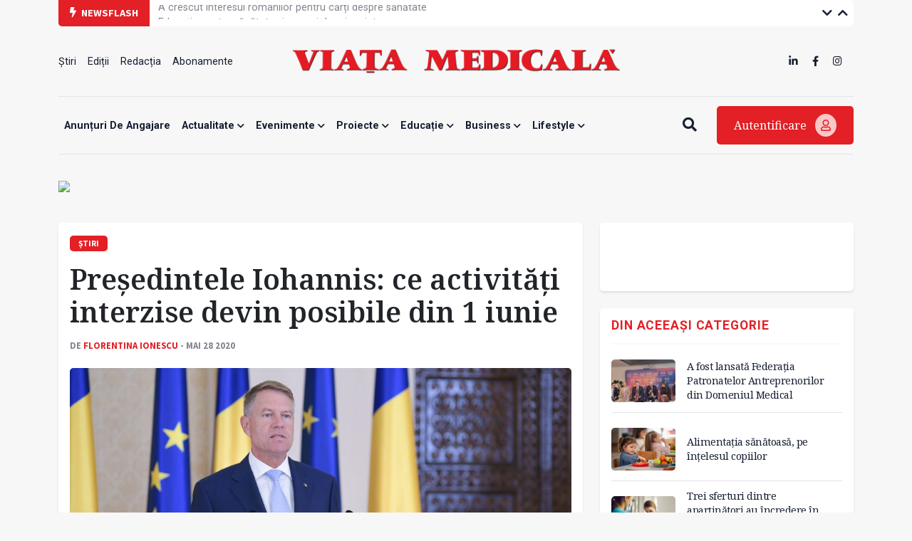

--- FILE ---
content_type: text/html; charset=UTF-8
request_url: https://www.viata-medicala.ro/presedintele-iohannis-ce-activitati-interzise-devin-posibile-din-1-iunie-16932
body_size: 11491
content:
<!DOCTYPE html>
<!--[if lt IE 7 ]><html class="ie ie6" lang="en"> <![endif]-->
<!--[if IE 7 ]><html class="ie ie7" lang="en"> <![endif]-->
<!--[if IE 8 ]><html class="ie ie8" lang="en"> <![endif]-->
<!--[if (gte IE 9)|!(IE)]><!-->
<html lang="ro">
<head>
    <base href="https://www.viata-medicala.ro/"/>
    <meta charset="utf-8">
    <meta http-equiv="X-UA-Compatible" content="IE=edge"/>
    <meta name="viewport" content="width=device-width, initial-scale=1, shrink-to-fit=no"/>
    <meta name="facebook-domain-verification" content="cjpry0pf2nxtdz75a07f4qdd3mevic" />
    <link rel="alternate" type="application/rss+xml" title="Viața Medicală" href="https://www.viata-medicala.ro/rss.xml"/>

    <!-- SEO -->
    <meta name="description" content="Președintele României, Klaus Iohannis, a susținut astăzi, 28 mai, o declarație de presă la Palatul Cotroceni și a explicat ce activități care erau interzise vor redeveni posibile după data de 1 iunie.">
    <title>Președintele Iohannis: ce activități interzise devin posibile din 1 iunie - Viața Medicală</title>
    <script type="application/ld+json">{"@context":"https://schema.org","@type":"Organization","name":"Viața Medicală","logo":{"@type":"ImageObject","url":"https://www.viata-medicala.ro/assets/img/logo-large.png"},"url":"https://www.viata-medicala.ro"}</script><meta property="og:image" content="https://www.viata-medicala.ro/storage/editorial/de/cl/9017/declaratie_de_presa_klaus_iohannis.jpg" /><script type="application/ld+json">{"@type": "http://schema.org/NewsArticle",
  "http://schema.org/articleBody": "<p>Potrivit președintelui țării, urmează o reducere a unor restricții: se deschid terasele și sălile de spectacole, dar &icirc;n condiții de distanțare fizică. Există mai multe măsuri de relaxare care vor intra &icirc;n vigoare de la 1 iunie 2020.</p>
<p><img src=\"https://www.viata-medicala.ro/storage/editorial/de/cl/9017/declaratie_de_presa_klaus_iohannis.jpg\" alt=\"declaratie_de_presa_klaus_iohannis\" width=\"1000\" height=\"563\" /></p>
<p>Pe l&acirc;ngă faptul că se redeschid terasele, șeful statului a anunțat că &bdquo;vom putea merge la plajă&rdquo;. Deplasările &icirc;n afara localității vor fi libere, așadar nu va mai fi necesară completarea unei declarații pe propria răspundere.</p>
<blockquote>
<p>&bdquo;Am avut o ședință destul de lungă, &icirc;mpreună cu Premierul Orban, cu mai mulți miniștri și consilieri prezidențiali. Am analizat situația &icirc;n care ne aflăm, stadiul epidemiei și ce măsuri se impun &icirc;n perioada imediat următoare. Dați-mi voie să vă spun prima dată: avem și astăzi aproape 200 de cazuri noi, avem aproape 200 de persoane la terapie intensivă. Deci, nu putem să vorbim de o reducere semnificativă a epidemiei&rdquo;, a declarat președintele Klaus Iohannis.</p>
</blockquote>
<p>El a mai spus că &icirc;n ceea ce privește măsurile de relaxare, autoritățile au și c&acirc;teva vești pozitive.</p>
<blockquote>
<p>&bdquo;&Icirc;ncep&acirc;nd din 1 iunie, c&acirc;teva activități care p&acirc;nă acum au fost interzise vor redeveni posibile. Astfel, de la 1 iunie se redeschid terasele. Este &icirc;nsă clar că aici e nevoie de unele măsuri foarte speciale și acestea vor fi comunicate&rdquo;, a subliniat președintele țării.</p>
</blockquote>
<p>C&acirc;teva date importante extrase din declarația de astăzi a președintelui Klaus Iohannis:</p>
<ul>
<li>Mesele de la terase vor trebui să fie la cel puțin doi metri, vor putea să stea maximum patru persoane la o masă.</li>
<li>De la 1 iunie se va putea merge la plajă, dar este nevoie de păstrarea distanței de cel puțin doi metri &icirc;ntre scaunele de plajă.</li>
<li>Tot de la 1 iunie va fi reluat transportul internațional, rutier și feroviar, &icirc;n condiții de siguranță, de distanțare și de igienă.</li>
<li>Tot de la 1 iunie vor deveni posibile spectacolele &icirc;n aer liber, cu un număr de p&acirc;nă la maximum 500 de spectatori. Aceștia vor trebui să fie așezați pe scaune, la distanțele care sunt impuse de regulile de distanțare, cu un control foarte strict la intrare și cu respectarea normelor de igienă.</li>
<li>&Icirc;n ce privește deplasările &icirc;n afara localității, acestea de la 1 iunie vor fi libere. Deci nu va mai fi nevoie de declarație pe proprie răspundere c&acirc;nd ieșim cu mașina, pe jos sau cu bicicleta din localitate.</li>
<li>Se vor putea relua competițiile sportive &icirc;ncep&acirc;nd din 1 iunie, dar pentru sporturile care se practică afară, &icirc;n aer liber, și mai puțin sporturi de contact.</li>
</ul>
<blockquote>
<p>&bdquo;Deci sporturile vor fi, competițiile vor fi posibile &icirc;n aer liber, mai puțin sporturile de contact, și competițiile se vor desfășura &icirc;n această etapă fără spectatori&rdquo;, a adăugat președintele Rom&acirc;niei.</p>
</blockquote>
<p>Declarația completă a președintelui poate fi citită <a href=\"https://www.presidency.ro/ro/media/declaratia-de-presa-sustinuta-de-presedintele-romaniei-domnul-klaus-iohannis1590670168\" target=\"_blank\" rel=\"noopener\">aici</a>.</p>",
  "http://schema.org/articleSection": "Știri",
  "http://schema.org/author": {
    "@type": "http://schema.org/Person",
    "http://schema.org/image": {
      "@type": "http://schema.org/ImageObject",
      "http://schema.org/url": {
        "@id": "https://www.viata-medicala.ro/storage/editorial/pt/-V/30869/pt-VM-Florentina-Ionescu.jpg"
      }
    },
    "http://schema.org/name": "Florentina Ionescu",
    "http://schema.org/url": {
      "@id": "https://www.viata-medicala.ro/autor/2043"
    }
  },
  "http://schema.org/dateModified": {
    "@type": "http://schema.org/Date",
    "@value": "Thu, 28 May 2020 12:59:34 +0300"
  },
  "http://schema.org/datePublished": {
    "@type": "http://schema.org/Date",
    "@value": "Thu, 28 May 2020 15:59:00 +0300"
  },
  "http://schema.org/description": "Președintele României, Klaus Iohannis, a susținut astăzi, 28 mai, o declarație de presă la Palatul Cotroceni și a explicat ce activități care erau interzise vor redeveni posibile după data de 1 iunie.",
  "http://schema.org/headline": "Președintele Iohannis: ce activități interzise devin posibile din 1 iunie",
  "http://schema.org/image": {
    "@type": "http://schema.org/ImageObject",
    "http://schema.org/url": {
      "@id": "https://www.viata-medicala.ro/storage/editorial/de/cl/9017/declaratie_de_presa_klaus_iohannis.jpg"
    }
  },
  "http://schema.org/mainEntityOfPage": {
    "@type": "http://schema.org/WebPage",
    "http://schema.org/url": {
      "@id": "https://www.viata-medicala.ro/presedintele-iohannis-ce-activitati-interzise-devin-posibile-din-1-iunie-16932"
    }
  },
  "http://schema.org/publisher": {
    "@type": "http://schema.org/Organization",
    "http://schema.org/logo": {
      "@type": "http://schema.org/ImageObject",
      "http://schema.org/url": {
        "@id": "https://www.viata-medicala.ro/assets/img/logo-large.png"
      }
    },
    "http://schema.org/name": "Viața Medicală",
    "http://schema.org/url": {
      "@id": "https://www.viata-medicala.ro"
    }
  }}</script><script type="application/ld+json">
                    {
                      "@context": "https://schema.org",
                      "@type": "BreadcrumbList",
                      "itemListElement": [{"@type": "ListItem", "position": 1, "name": "https://www.viata-medicala.ro", "item": "https://www.viata-medicala.ro"}, {"@type": "ListItem", "position": 2, "name": "ACTUALITATE", "item": "https://www.viata-medicala.ro/actualitate/1"}, {"@type": "ListItem", "position": 3, "name": "Știri", "item": "https://www.viata-medicala.ro/Stiri/2"}]
                    }
                    </script>
    <!-- FAVICON  -->
    <link rel="shortcut icon" href="favicon.ico" type="image/x-icon">

    <!-- CSS -->
    <link href="assets/vendor/fontawesome/css/all.min.css?v=1.32" rel="stylesheet"/>
    <link href="assets/vendor/bootstrap/bootstrap.min.css?v=1.32" rel="stylesheet"/>
    <link href="assets/vendor/fancybox/jquery.fancybox.min.css?v=1.32" rel="stylesheet"/>
    <link href="assets/vendor/carousel/owl.carousel.min.css?v=1.32" rel="stylesheet"/>
    <link href="assets/vendor/carousel/owl.theme.default.css?v=1.32" rel="stylesheet"/>
    <link href="assets/vendor/select2/select2.min.css?v=1.32" rel="stylesheet"/>
    <link href="assets/css/style.css?v=1.321769004794" rel="stylesheet"/>

    <!-- HEADER CODE -->
    <!-- Global site tag (gtag.js) - Google Analytics -->
<script async src="https://www.googletagmanager.com/gtag/js?id=UA-145054018-1"></script>
<script>
  window.dataLayer = window.dataLayer || [];

  function gtag() {
    dataLayer.push(arguments);
  }

  gtag('js', new Date());

  gtag('config', 'UA-145054018-1');
</script>
    <script async src="https://pagead2.googlesyndication.com/pagead/js/adsbygoogle.js"></script>
<script>
    (adsbygoogle = window.adsbygoogle || []).push({
        google_ad_client: "ca-pub-7107208035322407",
        enable_page_level_ads: true
    });
</script>
<!-- Google tag (gtag.js) -->
<script async src="https://www.googletagmanager.com/gtag/js?id=G-FVEC8XDGH6"></script>
<script>
  window.dataLayer = window.dataLayer || [];
  function gtag(){dataLayer.push(arguments);}
  gtag('js', new Date());

  gtag('config', 'G-FVEC8XDGH6');
</script>
<!-- Meta Pixel Code -->
<script>
!function(f,b,e,v,n,t,s)
{if(f.fbq)return;n=f.fbq=function(){n.callMethod?
n.callMethod.apply(n,arguments):n.queue.push(arguments)};
if(!f._fbq)f._fbq=n;n.push=n;n.loaded=!0;n.version='2.0';
n.queue=[];t=b.createElement(e);t.async=!0;
t.src=v;s=b.getElementsByTagName(e)[0];
s.parentNode.insertBefore(t,s)}(window, document,'script',
'https://connect.facebook.net/en_US/fbevents.js');
fbq('init', '3344016445691399');
fbq('track', 'PageView');
</script>
<noscript><img height="1" width="1" style="display:none"
src="https://www.facebook.com/tr?id=3344016445691399&ev=PageView&noscript=1"
/></noscript>
<!-- End Meta Pixel Code -->
<!-- Google Tag Manager -->
<script>(function(w,d,s,l,i){w[l]=w[l]||[];w[l].push({'gtm.start':
new Date().getTime(),event:'gtm.js'});var f=d.getElementsByTagName(s)[0],
j=d.createElement(s),dl=l!='dataLayer'?'&l='+l:'';j.async=true;j.src=
'https://www.googletagmanager.com/gtm.js?id='+i+dl;f.parentNode.insertBefore(j,f);
})(window,document,'script','dataLayer','GTM-N67BXNB');</script>
<!-- End Google Tag Manager -->

    <script>
    const isMobile = /iPhone|iPad|iPod|Android/i.test(navigator.userAgent);
    </script>

    <script async src="https://securepubads.g.doubleclick.net/tag/js/gpt.js"></script>
<script>
    window.googletag = window.googletag || {cmd: []};
    googletag.cmd.push(function() {

        googletag.defineSlot('/22661709613/neabonat-viatamedicala.ro/300x250_vm_neabonat_hp_desktop_p1', [300, 250], 'div-gpt-ad-1689078811527-0').addService(googletag.pubads());

        if (isMobile) {
            //mobile

                        <!-- sitewide ads -->
            googletag.defineSlot('/22661709613/neabonat-viatamedicala.ro/300x250_vm_neabonat_art_mobil_p1', [[300, 250], [300, 600]], 'div-gpt-ad-1639688836312-0').addService(googletag.pubads());
            googletag.defineSlot('/22661709613/neabonat-viatamedicala.ro/300x250_vm_neabonat_art_mobil_p2', [[320, 50], [300, 100], [300, 250], [300, 600], [320, 100]], 'div-gpt-ad-1639688836312-1').addService(googletag.pubads());
            googletag.defineSlot('/22661709613/neabonat-viatamedicala.ro/320x100_vm_neabonat_art_mobil_p3', [[300, 100], [300, 600], [320, 50], [320, 100], [300, 250]], 'div-gpt-ad-1639688836312-2').addService(googletag.pubads());

            
        }
        else {
            //desktop

            
            <!-- sitewide ads -->
            googletag.defineSlot('/22661709613/neabonat-viatamedicala.ro/720x300_vm_neabonat_art_desktop_p1', [[720, 300], [728, 90]], 'div-gpt-ad-1639687061357-0').addService(googletag.pubads());
            googletag.defineSlot('/22661709613/neabonat-viatamedicala.ro/300x250_vm_neabonat_art_desktop_p2', [300, 250], 'div-gpt-ad-1639687061357-1').addService(googletag.pubads());
            googletag.defineSlot('/22661709613/neabonat-viatamedicala.ro/970x250_vm_neabonat_art_desktop_p3', [[970, 90], [970, 250], [728, 90]], 'div-gpt-ad-1639687061357-2').addService(googletag.pubads());
            
        }

        googletag.pubads().enableSingleRequest();
        googletag.pubads().collapseEmptyDivs();
        googletag.enableServices();
    });
</script>
</head>

<body>

<!-- HEADER -->
<div class="container">
    <div id="top-bar" class="row g-0 align-items-center">
        <div class="col-md-auto col-sm-12"><span class="top-bar-title"><i class="fa fa-bolt me-1"></i> Newsflash</span></div>
        <div class="col-md-auto col-10">
            <ul class="vertical-slider">
                
                        <li>
                            <a href="/a-fost-lansata-federatia-patronatelor-antreprenorilor-din-domeniul-medical-44290" class="top-bar-link">A fost lansată Federația Patronatelor Antreprenorilor din Domeniul Medical</a>
                        </li>
                        <li>
                            <a href="/a-crescut-interesul-romanilor-pentru-carti-despre-sanatate-44273" class="top-bar-link">A crescut interesul românilor pentru cărți despre sănătate</a>
                        </li>
                        <li>
                            <a href="/educatie-pentru-sanatate-si-cursuri-de-prim-ajutor-44270" class="top-bar-link">Educație pentru sănătate și cursuri de prim ajutor</a>
                        </li>
                        <li>
                            <a href="/ambulatoriul-cf-timisoara-peste-17-000-de-persoane-au-beneficiat-de-investigatii-gratuite-in-2025-44272" class="top-bar-link">Ambulatoriul CF Timișoara: peste 17.000 de persoane au beneficiat de investigații gratuite în 2025</a>
                        </li>
                        <li>
                            <a href="/impactul-birocratiei-asupra-actului-medical-in-analiza-specialistilor-44289" class="top-bar-link">Impactul birocrației asupra actului medical, în analiza specialiștilor</a>
                        </li>
                        <li>
                            <a href="/alimentatia-sanatoasa-pe-intelesul-copiilor-44283" class="top-bar-link">Alimentația sănătoasă, pe înțelesul copiilor</a>
                        </li>
                        <li>
                            <a href="/apel-pentru-interzicerea-focurilor-de-artificii-de-interior-in-spatiile-publice-44282" class="top-bar-link">Apel pentru interzicerea focurilor de artificii de interior, în spațiile publice</a>
                        </li>
                        <li>
                            <a href="/trei-sferturi-dintre-apartinatori-au-incredere-in-eficacicatea-vaccinarii-antigripale-44281" class="top-bar-link">Trei sferturi dintre aparținători au încredere în eficacicatea vaccinării antigripale</a>
                        </li>
                        <li>
                            <a href="/scju-galati-sectia-de-urologie-a-fost-dotata-cu-o-linie-chirurgicala-ultraperformanta-44271" class="top-bar-link">SCJU Galați: secția de Urologie a fost dotată cu o linie chirurgicală ultraperformantă</a>
                        </li>            </ul>
        </div>
        <div class="col-md-auto col-2 text-right ms-auto top-bar-nav">
            <a href="javascript:;" class="vertical-slider-down"><i class="fa fa-chevron-down"></i></a>
            <a href="javascript:;" class="vertical-slider-up"><i class="fa fa-chevron-up"></i></a>
        </div>
    </div>
    <div id="header">
        <div class="row d-none d-sm-flex align-items-center justify-content-between">
            <div class="col-3">
                <ul><li><a href="/Stiri/2" title="Știri" >Știri </a></li><li><a href="/editii" title="Ediții" >Ediții </a></li><li><a href="/articol/redactia-15327" title="Redacția" >Redacția </a></li><li><a href="/abonamente" title="Abonamente" >Abonamente </a></li></ul>            </div>
            <div class="col-6 text-center">
                <a href="/"><img src="/assets/img/logo-large.png" class="logo-large img-fluid" alt="logo viata medicala"/></a>
            </div>
            <div class="col-3">
                <ul class="d-inline-block float-end">
                    <li><a href="https://www.linkedin.com/company/viata-medicala/" target="_blank"><i class="fab fa-linkedin-in"></i></a></li>
                    <li><a href="https://www.facebook.com/Viata.Medicala" target="_blank"><i class="fab fa-facebook-f"></i></a></li>
                    <li><a href="https://www.instagram.com/viata.medicala/" target="_blank"><i class="fab fa-instagram"></i></a></li>
                </ul>
            </div>
        </div>
        <div class="row d-flex d-sm-none align-items-center">
            <div class="col-6">
                <a href="/"><img src="/assets/img/logo-small.png" class="logo-small img-fluid" alt="logo viata medicala"/></a>
            </div>
            <div class="col-6 text-end mobile-icon-menu">
                <a href="javascript:;" onclick="$('#search-mobile').slideToggle();"><i class="fa fa-search"></i></a>
                <a href="#modal-login" data-bs-toggle="modal"><i class="fa fa-user"></i></a>
                <a href="javascript:;" onclick="$('#menu-mobile').slideToggle();"><i class="fa fa-bars"></i></a>
            </div>
            <div class="col-12" id="search-mobile">
                <form method="get" action="/search">
                    <input name="search" type="search" class="search-input" placeholder="Vreau să aflu despre..." required/>
                </form>
            </div>
            <div class="col-12" id="menu-mobile">
                <div class="card-custom">
                    <ul><li><a href="/anunTuri-de-angajare/122" title="Anunțuri de angajare" >Anunțuri de angajare </a></li><li><a href="/actualitate/1" title="Actualitate"  class="has-submenu">Actualitate <i class="fa fa-chevron-down"></i></a><ul><li><a href="/opinii/23" title="Opinii" >Opinii </a></li><li><a href="/Stiri/2" title="Știri" >Știri </a></li><li><a href="/interviuri/4" title="Interviuri" >Interviuri </a></li><li><a href="/reportaje/3" title="Reportaje" >Reportaje </a></li><li><a href="/internationale/117" title="Internaționale" >Internaționale </a></li></ul></li><li><a href="/evenimente/13" title="Evenimente"  class="has-submenu">Evenimente <i class="fa fa-chevron-down"></i></a><ul><li><a href="/reuniuni/11" title="Reuniuni" >Reuniuni </a></li><li><a href="/diverse/12" title="Diverse" >Diverse </a></li></ul></li><li><a href="/proiecte/116" title="Proiecte"  class="has-submenu">Proiecte <i class="fa fa-chevron-down"></i></a><ul><li><a href="/jocurile-olimpice-paris-2024/124" title="JOCURILE OLIMPICE PARIS 2024" >JOCURILE OLIMPICE PARIS 2024 </a></li><li><a href="/dosar/5" title="Dosar" >Dosar </a></li><li><a href="/campanii/108" title="Campanii" >Campanii </a></li></ul></li><li><a href="/educatie/6" title="Educație"  class="has-submenu">Educație <i class="fa fa-chevron-down"></i></a><ul><li><a href="/ars-medici/8" title="Ars Medici" >Ars Medici </a></li><li><a href="/studii-clinice/120" title="Studii clinice" >Studii clinice </a></li><li><a href="/istoria-medicinei/21" title="Istoria Medicinei" >Istoria Medicinei </a></li></ul></li><li><a href="/business/14" title="Business"  class="has-submenu">Business <i class="fa fa-chevron-down"></i></a><ul><li><a href="/sanatate-privata/16" title="Antreprenoriat / Sănătate privată" >Antreprenoriat / Sănătate privată </a></li><li><a href="/industria-farmaceutica/15" title="Industria farmaceutică" >Industria farmaceutică </a></li><li><a href="/advertorial/118" title="Advertorial" >Advertorial </a></li><li><a href="/anunturi-de-mica-publicitate/121" title="Anunțuri de mică publicitate" >Anunțuri de mică publicitate </a></li></ul></li><li><a href="/lifestyle/20" title="Lifestyle"  class="has-submenu">Lifestyle <i class="fa fa-chevron-down"></i></a><ul><li><a href="/cultura/22" title="Cultură" >Cultură </a></li><li><a href="/aparitii-editoriale/9" title="Apariții editoriale" >Apariții editoriale </a></li><li><a href="/hi-tech-gadgets/17" title="Hi-tech & Gadgets" >Hi-tech & Gadgets </a></li></ul></li></ul>                </div>

            </div>
        </div>
    </div>
    <div id="header-menu" class="d-none d-sm-flex align-items-center justify-content-between">
        <div class="flex-grow-1">
            <div id="search-input">
                <form method="get" action="/search">
                    <input name="search" type="search" class="search-input" placeholder="Vreau să aflu despre..." required/>
                </form>
            </div>
            <ul id="main-menu">
                <ul><li><a href="/anunTuri-de-angajare/122" title="Anunțuri de angajare" >Anunțuri de angajare </a></li><li><a href="/actualitate/1" title="Actualitate"  class="has-submenu">Actualitate <i class="fa fa-chevron-down"></i></a><ul><li><a href="/opinii/23" title="Opinii" >Opinii </a></li><li><a href="/Stiri/2" title="Știri" >Știri </a></li><li><a href="/interviuri/4" title="Interviuri" >Interviuri </a></li><li><a href="/reportaje/3" title="Reportaje" >Reportaje </a></li><li><a href="/internationale/117" title="Internaționale" >Internaționale </a></li></ul></li><li><a href="/evenimente/13" title="Evenimente"  class="has-submenu">Evenimente <i class="fa fa-chevron-down"></i></a><ul><li><a href="/reuniuni/11" title="Reuniuni" >Reuniuni </a></li><li><a href="/diverse/12" title="Diverse" >Diverse </a></li></ul></li><li><a href="/proiecte/116" title="Proiecte"  class="has-submenu">Proiecte <i class="fa fa-chevron-down"></i></a><ul><li><a href="/jocurile-olimpice-paris-2024/124" title="JOCURILE OLIMPICE PARIS 2024" >JOCURILE OLIMPICE PARIS 2024 </a></li><li><a href="/dosar/5" title="Dosar" >Dosar </a></li><li><a href="/campanii/108" title="Campanii" >Campanii </a></li></ul></li><li><a href="/educatie/6" title="Educație"  class="has-submenu">Educație <i class="fa fa-chevron-down"></i></a><ul><li><a href="/ars-medici/8" title="Ars Medici" >Ars Medici </a></li><li><a href="/studii-clinice/120" title="Studii clinice" >Studii clinice </a></li><li><a href="/istoria-medicinei/21" title="Istoria Medicinei" >Istoria Medicinei </a></li></ul></li><li><a href="/business/14" title="Business"  class="has-submenu">Business <i class="fa fa-chevron-down"></i></a><ul><li><a href="/sanatate-privata/16" title="Antreprenoriat / Sănătate privată" >Antreprenoriat / Sănătate privată </a></li><li><a href="/industria-farmaceutica/15" title="Industria farmaceutică" >Industria farmaceutică </a></li><li><a href="/advertorial/118" title="Advertorial" >Advertorial </a></li><li><a href="/anunturi-de-mica-publicitate/121" title="Anunțuri de mică publicitate" >Anunțuri de mică publicitate </a></li></ul></li><li><a href="/lifestyle/20" title="Lifestyle"  class="has-submenu">Lifestyle <i class="fa fa-chevron-down"></i></a><ul><li><a href="/cultura/22" title="Cultură" >Cultură </a></li><li><a href="/aparitii-editoriale/9" title="Apariții editoriale" >Apariții editoriale </a></li><li><a href="/hi-tech-gadgets/17" title="Hi-tech & Gadgets" >Hi-tech & Gadgets </a></li></ul></li></ul>            </ul>
        </div>
        <div>
            <a href="javascript:;" class="btn-search me-4"><i class="fa fa-search"></i><i class="fa fa-bars d-none"></i></a>
            <a href="#modal-login" data-bs-toggle="modal" class="btn-login">Autentificare <i class="far fa-user"></i></a>
        </div>
    </div>
</div>
<!-- END HEADER -->

<!-- sectiune Campanie Proprie Neabonați --><div class="container mb-md-4 mb-3"><div class="row"><!-- widget Banner HTML --><div class="col-widget col-md-12 col-12 mb-md-0 mb-0"><div class=""><figure class="image"><a href="/abonamente"><img class="img-fluid" src="https://www.medichub.ro/mng/upload/1/upload/BANNER%20VM%203.png" width="1300"></a></figure></div></div></div></div>

<!-- CONTENT -->
<div class="container mb-4" id="articol">
    <div class="row">
        <div class="col-md-8 col-12 mb-md-0 mb-4">

            <div class="card-custom">
                <span class="label-cat">Știri</span>                 <h1 class="mt-3 mb-3">Președintele Iohannis: ce activități interzise devin posibile din 1 iunie</h1>
                <div class="label-autor">
                    de <a href="/autor/2043">Florentina Ionescu</a> - mai 28 2020                </div>

                
                    <div class="cover-image mt-4 mb-4">
                        <img src="/storage/editorial/de/cl/9017/declaratie_de_presa_klaus_iohannis.jpg" class="img-fluid" loading="lazy" alt="Președintele Iohannis: ce activități interzise devin posibile din 1 iunie"/>
                    </div>
                <div class="row g-0">
                    <div class="col-md-1 col-12 order-md-1 order-2 mt-md-0 mt-4 text-md-left text-center">
                        <a href="https://www.facebook.com/sharer/sharer.php?u=https://www.viata-medicala.ro/presedintele-iohannis-ce-activitati-interzise-devin-posibile-din-1-iunie-16932" class="social-icon" target="_blank"><i class="fab fa-facebook-square"></i></a>
                        <a href="https://wa.me/?text=https://www.viata-medicala.ro/presedintele-iohannis-ce-activitati-interzise-devin-posibile-din-1-iunie-16932" class="social-icon" target="_blank"><i class="fab fa-whatsapp-square"></i></a>
                        <a href="http://twitter.com/share?url=https://www.viata-medicala.ro/presedintele-iohannis-ce-activitati-interzise-devin-posibile-din-1-iunie-16932" class="social-icon" target="_blank"><i class="fab fa-twitter-square"></i></a>
                        <a href="https://www.linkedin.com/shareArticle?mini=true&url=https://www.viata-medicala.ro/presedintele-iohannis-ce-activitati-interzise-devin-posibile-din-1-iunie-16932" class="social-icon" target="_blank"><i class="fab fa-linkedin"></i></a>
                    </div>
                    <div class="col-md-11 col-12 order-md-2 order-1 continut">
                        <p class="sapou">Președintele României, Klaus Iohannis, a susținut astăzi, 28 mai, o declarație de presă la Palatul Cotroceni și a explicat ce activități care erau interzise vor redeveni posibile după data de 1 iunie.</p>                        <div>
                            <p>Potrivit președintelui țării, urmează o reducere a unor restricții: se deschid terasele și sălile de spectacole, dar &icirc;n condiții de distanțare fizică. Există mai multe măsuri de relaxare care vor intra &icirc;n vigoare de la 1 iunie 2020.
<p><img src="/storage/editorial/de/cl/9017/declaratie_de_presa_klaus_iohannis.jpg" alt="declaratie_de_presa_klaus_iohannis" width="1000" height="563" />
<p>Pe l&acirc;ngă faptul că se redeschid terasele, șeful statului a anunțat că &bdquo;vom putea merge la plajă&rdquo;. Deplasările &icirc;n afara localității vor fi libere, așadar nu va mai fi necesară completarea unei declarații pe propria răspundere.
<blockquote>
<p>&bdquo;Am avut o ședință destul de lungă, &icirc;mpreună cu Premierul Orban, cu mai mulți miniștri și consilieri prezidențiali. Am analizat situația &icirc;n care ne aflăm, stadiul epidemiei și ce măsuri se impun &icirc;n perioada imediat următoare. Dați-mi voie să vă spun prima dată: avem și astăzi aproape 200 de cazuri noi, avem aproape 200 de persoane la terapie intensivă. Deci, nu putem să vorbim de o reducere semnificativă a epidemiei&rdquo;, a declarat președintele Klaus Iohannis.
</blockquote>
<p>El a mai spus că &icirc;n ceea ce privește măsurile de relaxare, autoritățile au și c&acirc;teva vești pozitive.</p>
    <div class="text-center p-md-5 p-3 mb-4">
        <div class="not-desktop">
            <!-- /22661709613/neabonat-viatamedicala.ro/300x250_vm_neabonat_art_mobil_p1 -->
            <div id='div-gpt-ad-1639688836312-0'>
                <script>
                    googletag.cmd.push(function() { googletag.display('div-gpt-ad-1639688836312-0'); });
                </script>
            </div>
        </div>

        <div class="only-desktop">
            <!-- /22661709613/neabonat-viatamedicala.ro/720x300_vm_neabonat_art_desktop_p1 -->
            <div id='div-gpt-ad-1639687061357-0'>
                <script>
                    googletag.cmd.push(function() { googletag.display('div-gpt-ad-1639687061357-0'); });
                </script>
            </div>
        </div>
    </div>

    


<blockquote>
<p>&bdquo;&Icirc;ncep&acirc;nd din 1 iunie, c&acirc;teva activități care p&acirc;nă acum au fost interzise vor redeveni posibile. Astfel, de la 1 iunie se redeschid terasele. Este &icirc;nsă clar că aici e nevoie de unele măsuri foarte speciale și acestea vor fi comunicate&rdquo;, a subliniat președintele țării.
</blockquote>
<p>C&acirc;teva date importante extrase din declarația de astăzi a președintelui Klaus Iohannis:
<ul>
<li>Mesele de la terase vor trebui să fie la cel puțin doi metri, vor putea să stea maximum patru persoane la o masă.</li>
<li>De la 1 iunie se va putea merge la plajă, dar este nevoie de păstrarea distanței de cel puțin doi metri &icirc;ntre scaunele de plajă.</li>
<li>Tot de la 1 iunie va fi reluat transportul internațional, rutier și feroviar, &icirc;n condiții de siguranță, de distanțare și de igienă.</li>
<li>Tot de la 1 iunie vor deveni posibile spectacolele &icirc;n aer liber, cu un număr de p&acirc;nă la maximum 500 de spectatori. Aceștia vor trebui să fie așezați pe scaune, la distanțele care sunt impuse de regulile de distanțare, cu un control foarte strict la intrare și cu respectarea normelor de igienă.</li>
<li>&Icirc;n ce privește deplasările &icirc;n afara localității, acestea de la 1 iunie vor fi libere. Deci nu va mai fi nevoie de declarație pe proprie răspundere c&acirc;nd ieșim cu mașina, pe jos sau cu bicicleta din localitate.</li>
<li>Se vor putea relua competițiile sportive &icirc;ncep&acirc;nd din 1 iunie, dar pentru sporturile care se practică afară, &icirc;n aer liber, și mai puțin sporturi de contact.</li>
</ul>
<blockquote>
<p>&bdquo;Deci sporturile vor fi, competițiile vor fi posibile &icirc;n aer liber, mai puțin sporturile de contact, și competițiile se vor desfășura &icirc;n această etapă fără spectatori&rdquo;, a adăugat președintele Rom&acirc;niei.
</blockquote>
<p>Declarația completă a președintelui poate fi citită <a href="https://www.presidency.ro/ro/media/declaratia-de-presa-sustinuta-de-presedintele-romaniei-domnul-klaus-iohannis1590670168" target="_blank" rel="noopener">aici</a>.                        </div>

                        <div class="note-autor small mt-3 mb-3">
                            <hr/>
                                <span class="text-uppercase d-block"><b>Notă autor:</b></span>
                                <p class="mb-0">Sursa foto: www.presidency.ro</p>
                            </div>
                        <div class="tags mt-4"><span><i class="fa fa-tags"></i> ETICHETE</span><a href="/tag/2300">Klaus Iohannis</a><a href="/tag/2463">presedintele Romaniei</a><a href="/tag/2797">relaxare masuri</a><a href="/tag/2734">masuri protectie</a><a href="/tag/1772">masuri covid-19</a><a href="/tag/2339">masuri de prevenire a coronavirusului</a></div>
                    </div>
                </div>

                
                        <div class="row">
                            <div class="col-12">
                                <hr class="mt-mb-5 mt-3 mb-3"/>
                                <div class="d-flex justify-content-between align-items-center">
                                    <div>
                                        <h5 class="titlu-widget text-muted mb-0">Pe aceeași temă:</h5>
                                    </div>
                                    <div class="related-nav"></div>
                                </div>
                                <div class="related-carousel owl-carousel owl-theme mt-3"><div class="item">
        <div class="story-vertical story-vertical-carousel d-flex flex-column">
            <a href="/presedintele-romaniei-a-sesizat-ccr-in-legatura-cu-protectia-datelor-medicale-in-noul-registru-unic-electronic-de-boli-transmisibile-43721"><img src="/upload/media/date-medicale-registru-date-personale.jpg" loading="lazy" alt="Președintele României a sesizat CCR în legătură cu protecția datelor medicale în noul Registru Unic Electronic de Boli Transmisibile"></a>
            <div class="pt-3 pb-3">
                <h2><a href="/presedintele-romaniei-a-sesizat-ccr-in-legatura-cu-protectia-datelor-medicale-in-noul-registru-unic-electronic-de-boli-transmisibile-43721">Președintele României a sesizat CCR în legătură cu protecția datelor medicale în noul Registru Unic Electronic de Boli Transmisibile</a></h2>
            </div>
        </div></div><div class="item">
        <div class="story-vertical story-vertical-carousel d-flex flex-column">
            <a href="/scrisoare-deschisa-catre-presedintele-romaniei-nicusor-dan-41926"><img src="/upload/media/medicinadefamilierurală.jpg" loading="lazy" alt="Scrisoare deschisă către președintele României, Nicușor Dan "></a>
            <div class="pt-3 pb-3">
                <h2><a href="/scrisoare-deschisa-catre-presedintele-romaniei-nicusor-dan-41926">Scrisoare deschisă către președintele României, Nicușor Dan </a></h2>
            </div>
        </div></div><div class="item">
        <div class="story-vertical story-vertical-carousel d-flex flex-column">
            <a href="/fabc-scrisoare-deschisa-pentru-noul-presedinte-al-romaniei-41797"><img src="/storage/editorial/FA/BC/28977/FABC.jpg" loading="lazy" alt="FABC: scrisoare deschisă pentru noul președinte al României"></a>
            <div class="pt-3 pb-3">
                <h2><a href="/fabc-scrisoare-deschisa-pentru-noul-presedinte-al-romaniei-41797">FABC: scrisoare deschisă pentru noul președinte al României</a></h2>
            </div>
        </div></div><div class="item">
        <div class="story-vertical story-vertical-carousel d-flex flex-column">
            <a href="/decrete-de-decorare-a-unor-medici-semnate-de-presedintele-romaniei-40190"><img src="/upload/media/receptie_ziua_nationala-2024.jpg" loading="lazy" alt="Decrete de decorare a unor medici, semnate de președintele României"></a>
            <div class="pt-3 pb-3">
                <h2><a href="/decrete-de-decorare-a-unor-medici-semnate-de-presedintele-romaniei-40190">Decrete de decorare a unor medici, semnate de președintele României</a></h2>
            </div>
        </div></div><div class="item">
        <div class="story-vertical story-vertical-carousel d-flex flex-column">
            <a href="/canicula-si-pacientii-cu-diabet-38951"><img src="/upload/media/36816_canicula.jpg" loading="lazy" alt="Canicula și pacienții cu diabet "></a>
            <div class="pt-3 pb-3">
                <h2><a href="/canicula-si-pacientii-cu-diabet-38951">Canicula și pacienții cu diabet </a></h2>
            </div>
        </div></div><div class="item">
        <div class="story-vertical story-vertical-carousel d-flex flex-column">
            <a href="/ecdc-sfaturi-si-recomandari-pentru-spectatorii-care-merg-la-jo-paris-2024-38426"><img src="/upload/media/spectatori-jocurile-olimpice-de-vara2.jpg" loading="lazy" alt="ECDC: sfaturi și recomandări pentru spectatorii care merg la JO Paris 2024"></a>
            <div class="pt-3 pb-3">
                <h2><a href="/ecdc-sfaturi-si-recomandari-pentru-spectatorii-care-merg-la-jo-paris-2024-38426">ECDC: sfaturi și recomandări pentru spectatorii care merg la JO Paris 2024</a></h2>
            </div>
        </div></div><div class="item">
        <div class="story-vertical story-vertical-carousel d-flex flex-column">
            <a href="/spitalul-grigore-alexandrescu-a-primit-ordinul-meritul-sanitar-37024"><img src="/storage/editorial/sp/it/13779/spital-grigore-alexandrescu.jpg" loading="lazy" alt="Spitalul „Grigore Alexandrescu” a primit Ordinul „Meritul Sanitar”"></a>
            <div class="pt-3 pb-3">
                <h2><a href="/spitalul-grigore-alexandrescu-a-primit-ordinul-meritul-sanitar-37024">Spitalul „Grigore Alexandrescu” a primit Ordinul „Meritul Sanitar”</a></h2>
            </div>
        </div></div><div class="item">
        <div class="story-vertical story-vertical-carousel d-flex flex-column">
            <a href="/lege-promulgata-bolnavii-din-romania-au-dreptul-la-medicina-personalizata-32499"><img src="/storage/editorial/Zi/ua/6916/Ziua-Mondială-a-Bolnavului.jpg" loading="lazy" alt="Lege promulgată: bolnavii din România au dreptul la medicină personalizată"></a>
            <div class="pt-3 pb-3">
                <h2><a href="/lege-promulgata-bolnavii-din-romania-au-dreptul-la-medicina-personalizata-32499">Lege promulgată: bolnavii din România au dreptul la medicină personalizată</a></h2>
            </div>
        </div></div><div class="item">
        <div class="story-vertical story-vertical-carousel d-flex flex-column">
            <a href="/scutiri-indirecte-de-tva-pentru-organiza-iile-non-profit-care-construiesc-sau-reabiliteaza-spitale-31924"><img src="/storage/editorial/sp/it/27844/spital-nou-receptie.jpg" loading="lazy" alt="Scutiri indirecte de TVA pentru organizaţiile non-profit care construiesc sau reabilitează spitale"></a>
            <div class="pt-3 pb-3">
                <h2><a href="/scutiri-indirecte-de-tva-pentru-organiza-iile-non-profit-care-construiesc-sau-reabiliteaza-spitale-31924">Scutiri indirecte de TVA pentru organizaţiile non-profit care construiesc sau reabilitează spitale</a></h2>
            </div>
        </div></div><div class="item">
        <div class="story-vertical story-vertical-carousel d-flex flex-column">
            <a href="/dr-raed-arafat-a-primit-decoratia-steaua-romaniei-in-grad-de-cavaler-29992"><img src="/storage/editorial/ra/ed/28088/raed-arafat.jpg" loading="lazy" alt="Dr. Raed Arafat a primit decorația „Steaua României” în grad de „Cavaler”"></a>
            <div class="pt-3 pb-3">
                <h2><a href="/dr-raed-arafat-a-primit-decoratia-steaua-romaniei-in-grad-de-cavaler-29992">Dr. Raed Arafat a primit decorația „Steaua României” în grad de „Cavaler”</a></h2>
            </div>
        </div></div></div>
                            </div>
                        </div>            </div>
        </div>
        <div class="col-md-4 col-12">
            
    <div class="card-custom text-center p-md-5 p-1 mb-4">
        <!-- /22661709613/neabonat-viatamedicala.ro/300x250_vm_neabonat_art_desktop_p2 -->
        <div id='div-gpt-ad-1639687061357-1'>
            <script>
                googletag.cmd.push(function() { googletag.display('div-gpt-ad-1639687061357-1'); });
            </script>
        </div>
    </div>

<div class="card-custom mb-4">
                <h5 class="titlu-widget">Din aceeași categorie</h5><hr/><div class="item">
        <div class="story-orizontal story-orizontal-mic d-flex align-items-center ">
            <a href="/a-fost-lansata-federatia-patronatelor-antreprenorilor-din-domeniul-medical-44290"><img src="/upload/media/conferinta-de-presa-lansare-fepam.jpg" loading="lazy" alt="A fost lansată Federația Patronatelor Antreprenorilor din Domeniul Medical"></a>
            <div class="p-3"><h2><a href="/a-fost-lansata-federatia-patronatelor-antreprenorilor-din-domeniul-medical-44290">A fost lansată Federația Patronatelor Antreprenorilor din Domeniul Medical</a></h2></div>
        </div></div><div class="item">
        <div class="story-orizontal story-orizontal-mic d-flex align-items-center ">
            <a href="/alimentatia-sanatoasa-pe-intelesul-copiilor-44283"><img src="/upload/media/alimentatiesanatoasacopii.jpg" loading="lazy" alt="Alimentația sănătoasă, pe înțelesul copiilor"></a>
            <div class="p-3"><h2><a href="/alimentatia-sanatoasa-pe-intelesul-copiilor-44283">Alimentația sănătoasă, pe înțelesul copiilor</a></h2></div>
        </div></div><div class="item">
        <div class="story-orizontal story-orizontal-mic d-flex align-items-center ">
            <a href="/trei-sferturi-dintre-apartinatori-au-incredere-in-eficacicatea-vaccinarii-antigripale-44281"><img src="/upload/media/6252_vaccinarecopii.jpg" loading="lazy" alt="Trei sferturi dintre aparținători au încredere în eficacicatea vaccinării antigripale"></a>
            <div class="p-3"><h2><a href="/trei-sferturi-dintre-apartinatori-au-incredere-in-eficacicatea-vaccinarii-antigripale-44281">Trei sferturi dintre aparținători au încredere în eficacicatea vaccinării antigripale</a></h2></div>
        </div></div><div class="item">
        <div class="story-orizontal story-orizontal-mic d-flex align-items-center ">
            <a href="/a-crescut-interesul-romanilor-pentru-carti-despre-sanatate-44273"><img src="/upload/media/carti-sanatate-interes-romani-libris.jpg" loading="lazy" alt="A crescut interesul românilor pentru cărți despre sănătate"></a>
            <div class="p-3"><h2><a href="/a-crescut-interesul-romanilor-pentru-carti-despre-sanatate-44273">A crescut interesul românilor pentru cărți despre sănătate</a></h2></div>
        </div></div><div class="item">
        <div class="story-orizontal story-orizontal-mic d-flex align-items-center ">
            <a href="/ambulatoriul-cf-timisoara-peste-17-000-de-persoane-au-beneficiat-de-investigatii-gratuite-in-2025-44272"><img src="/storage/editorial/co/ns/29920/consultatii-gratuite.jpg" loading="lazy" alt="Ambulatoriul CF Timișoara: peste 17.000 de persoane au beneficiat de investigații gratuite în 2025"></a>
            <div class="p-3"><h2><a href="/ambulatoriul-cf-timisoara-peste-17-000-de-persoane-au-beneficiat-de-investigatii-gratuite-in-2025-44272">Ambulatoriul CF Timișoara: peste 17.000 de persoane au beneficiat de investigații gratuite în 2025</a></h2></div>
        </div></div><div class="item">
        <div class="story-orizontal story-orizontal-mic d-flex align-items-center is-last">
            <a href="/scju-galati-sectia-de-urologie-a-fost-dotata-cu-o-linie-chirurgicala-ultraperformanta-44271"><img src="/upload/media/spital-galati-urologie.jpg" loading="lazy" alt="SCJU Galați: secția de Urologie a fost dotată cu o linie chirurgicală ultraperformantă"></a>
            <div class="p-3"><h2><a href="/scju-galati-sectia-de-urologie-a-fost-dotata-cu-o-linie-chirurgicala-ultraperformanta-44271">SCJU Galați: secția de Urologie a fost dotată cu o linie chirurgicală ultraperformantă</a></h2></div>
        </div></div></div><div id="col-abonare">
    <h3>Abonează-te la Viața Medicală!</h3>
    <p>
        Dacă vrei să fii la curent cu tot ce se întâmplă în lumea medicală, abonează-te la „Viața Medicală”, publicația profesională, socială și culturală a profesioniștilor în Sănătate din România!
    </p>
    <ul>
        <li>Tipărit + digital – 160 de lei</li>
        <li>Digital – 100 lei</li>
    </ul>
    <div class="d-grid gap-2 mb-4">
        <a href="https://medichub.ro/abonamente#abonare" target="_blank" class="btn btn-danger"><i class="fa fa-plus"></i> Abonare (digital)</a>
        <a href="https://medichub.ro/abonamente#abonare" target="_blank" class="btn btn-outline-danger"><i class="fa fa-plus"></i> Abonare (print+digital)</a>
    </div>
    <p>
        Titularii abonamentelor pe 12 luni sunt creditați astfel de:
    </p>
    <ul>
        <li>Colegiul Medicilor Stomatologi din România – 5 ore de EMC</li>
        <li>Colegiul Farmaciștilor din România – 10 ore de EFC</li>
        <li>OBBCSSR – 7 ore de formare profesională continuă</li>
        <li>OAMGMAMR – 5 ore de EMC</li>
    </ul>
    <p>
        <a href="/abonamente">Află mai multe informații despre oferta de abonare.</a>
    </p>
</div>
        </div>
    </div>
</div>
<div class="container-fluid">
    <div class="row">
        <div class="col-12">
            
    <div class="text-center p-md-5 p-3 mb-4">
        <div class="not-desktop">
            <!-- /22661709613/neabonat-viatamedicala.ro/320x100_vm_neabonat_art_mobil_p3 -->
            <div id='div-gpt-ad-1639688836312-2'>
                <script>
                    googletag.cmd.push(function() { googletag.display('div-gpt-ad-1639688836312-2'); });
                </script>
            </div>
        </div>

        <div class="only-desktop">
            <!-- /22661709613/neabonat-viatamedicala.ro/970x250_vm_neabonat_art_desktop_p3 -->
            <div id='div-gpt-ad-1639687061357-2'>
                <script>
                    googletag.cmd.push(function() { googletag.display('div-gpt-ad-1639687061357-2'); });
                </script>
            </div>
        </div>
    </div>



        </div>
    </div>
</div>


<!-- PROMO ABONARE SITE WIDE -->
<div id="promo-abonare-footer" class="container mb-4">
    <div class="col-12">
        <div class="card-custom">
            <div class="row align-items-center">
                <div class="col-md-3 col-12 pe-md-4 pe-0">
                    <img src="/assets/img/demo-ziar.png" loading="lazy" class="img-fluid coperta"/>
                </div>
                <div class="col-md-5 col-12">

                    <h1 class="mt-md-0 mt-4">Abonează-te<br/>la Viața Medicală!</h1>
                    <p>Dacă vrei să fii la curent cu tot ce se întâmplă în lumea medicală, abonează-te la „Viața Medicală”, publicația profesională, socială și culturală a profesioniștilor în Sănătate din România!</p>
                    <p class="small">Află mai multe informații despre <a href="/abonamente">oferta de abonare</a>.</p>

                </div>
                <div class="col-md-4 col-12">

                    <div class="d-grid gap-2 mb-5">
                        <a href="https://medichub.ro/abonamente#abonare" target="_blank" class="btn btn-danger"><i class="fa fa-plus"></i> Abonare Digital (100 lei)</a>
                        <a href="https://medichub.ro/abonamente#abonare" target="_blank" class="btn btn-outline-danger"><i class="fa fa-plus"></i> Abonare Print + Digital (160 lei)</a>
                    </div>

                    <img src="/assets/img/logos.png" class="img-fluid"/>

                </div>
            </div>
        </div>
    </div>
</div>
<!-- FOOTER -->
<div id="footer" class="container-fluid">
    <div class="col">
        <div class="container footer-menus">
            <div class="row">
                <div class="col-md-2 col-6">
                    <ul><li><a href="/categorie/1" title="Actualitate" >Actualitate </a><ul><li><a href="/categorie/23" title="Opinii" >Opinii </a></li><li><a href="/categorie/2" title="Știri" >Știri </a></li><li><a href="/categorie/3" title="Reportaje" >Reportaje </a></li><li><a href="/categorie/4" title="Interviuri" >Interviuri </a></li><li><a href="/categorie/117" title="Internaționale" >Internaționale </a></li></ul></li></ul>                </div>
                <div class="col-md-2 col-6">
                    <ul><li><a href="/categorie/116" title="Proiecte" >Proiecte </a><ul><li><a href="/categorie/5" title="Dosar" >Dosar </a></li><li><a href="/categorie/108" title="Campanii" >Campanii </a></li></ul></li><li><a href="/categorie/6" title="Educație" >Educație </a><ul><li><a href="/categorie/8" title="Ars Medici" >Ars Medici </a></li><li><a href="/categorie/120" title="Studii Clinice" >Studii Clinice </a></li><li><a href="/categorie/21" title="Istoria Medicinei" >Istoria Medicinei </a></li></ul></li></ul>
                </div>
                <div class="col-md-2 col-6">
                    <ul><li><a href="/categorie/13" title="Evenimente" >Evenimente </a><ul><li><a href="/categorie/11" title="Reuniuni" >Reuniuni </a></li><li><a href="/categorie/12" title="Diverse" >Diverse </a></li></ul></li><li><a href="/categorie/14" title="Business" >Business </a><ul><li><a href="/categorie/15" title="Industria farmaceutică" >Industria farmaceutică </a></li><li><a href="/categorie/16" title="Sănătate privată" >Sănătate privată </a></li><li><a href="/categorie/118" title="Advertorial" >Advertorial </a></li><li><a href="/categorie/121" title="Anunțuri de mică publicitate" >Anunțuri de mică publicitate </a></li></ul></li></ul>                </div>
                <div class="col-md-2 col-6">
                    <ul><li><a href="#" title="Link-uri utile" >Link-uri utile </a><ul><li><a href="/termeni-si-conditii-15328" title="Termeni și condiții" >Termeni și condiții </a></li><li><a href="/politica-de-confidentialitate-15329" title="Politica de confidențialitate" >Politica de confidențialitate </a></li><li><a href="/politica-publicitara-15330" title="Politica publicitară" >Politica publicitară </a></li><li><a href="/politica-cookie-15331" title="Politica cookie" >Politica cookie </a></li></ul></li></ul>                </div>
                <div class="col-md-4 col-12 col-contact">
                    <span class="col-title">Membru</span><br/>
                    <img src="/assets/img/logo-enayati.png" class="logo-enayati" style="max-width: 176px;"/><br/><br/>

                    Adresa: Green Gate, Bd. Tudor Vladimirescu 22, etaj 11,<br/>
050883, Bucureşti, România<br/><br/>

Abonamente: <a href="tel:0743166100">0743 166 100</a><br/>
Publicitate: <a href="tel:0729729737">0729 729 737</a><br/>
E-mail: <a href="mailto:redactia@viata-medicala.ro">redactia@viata-medicala.ro</a>
                    <br/><br/>
                    <a href="https://www.facebook.com/Viata.Medicala" class="social-footer" target="_blank"><i class="fab fa-facebook-square"></i></a>
                    <a href="https://www.linkedin.com/company/viata-medicala/" class="social-footer" target="_blank"><i class="fab fa-linkedin"></i></a>
                    <a href="https://www.instagram.com/viata.medicala/" class="social-footer" target="_blank"><i class="fab fa-instagram-square"></i></a>
                </div>
            </div>
            <div class="row mt-4">
                <div class="col text-md-start text-center">
                    &copy; 2026 Viața Medicală
                </div>
            </div>
        </div>
    </div>
</div>
<!-- END FOOTER -->

<!-- COOKIEBAR -->
<div class="container-fluid d-none" id="cookiebar">
    <div class="row">
        <div class="col-12">
            <div class="container">
                <div class="row">
                    <div class="col-12 text-center p-3">
                        <p class="mb-2">Cookie-urile ne ajută să vă îmbunătățim experiența pe site-ul nostru. Prin continuarea navigării pe site-ul www.viata-medicala.ro, veți accepta implicit folosirea de cookie-uri pe parcursul vizitei dumneavoastră.</p>
                        <a href="javascript:;" onclick="return cookie_accept();">Da, sunt de acord</a>
                        <a href="/politica-de-confidentialitate-15329" class="ms-1">Aflați mai multe</a>
                    </div>
                </div>
            </div>
        </div>
    </div>
</div>
<!-- END COOKIEBAR -->

<!-- MODAL LOGIN -->
<div class="modal fade" id="modal-login">
    <div class="modal-dialog modal-lg modal-dialog-centered" role="document">
        <div class="modal-content">
            <div class="modal-body p-5">
                <span class="modal-close" data-bs-dismiss="modal"><i class="fas fa-times-circle"></i></span>
                <div class="row mt-4">
                    <div class="col-md-6 col-sm-12">
                        <h2 class="mb-3">Autentificare</h2>
                        <p>Dacă ești abonat medichub.ro, autentificarea se face cu adresa de E-mail și parola pe care le utilizezi pentru a intra în platformă.
                        </p>
                        <hr/>
                        <p class="small mb-md-0">
                        <a href="/#promo-abonare-footer">Abonează-te</a> la „Viața medicală” ca să ai acces la întreg conținutul săptămânalului adresat profesioniștilor din Sănătate!
                        </p>
                    </div>
                    <div class="col-md-6 col-sm-12">
                        <form method="post" action="" onsubmit="return login();">
                            <div class="form-floating mb-3">
                                <input name="email" type="email" class="form-control" placeholder="email@gmail.com" required>
                                <label>Adresă Email</label>
                            </div>
                            <div class="form-floating mb-3">
                                <input name="parola" type="password" class="form-control" placeholder="parola ta" required>
                                <label>Parolă</label>
                            </div>
                            <div class="mb-3 form-check">
                                <input type="checkbox" value="1" required class="form-check-input" id="login-terms">
                                <label class="form-check-label small text-muted" for="login-terms">Am citit și sunt de acord cu <a href="/politica-de-confidentialitate-15329" target="_blank">Politica de confidențialitate</a> și cu <a href="/termeni-si-conditii-15328" target="_blank">Termenii și condițiile</a> Viata Medicală.</label>
                            </div>
                            <div class="d-grid">
                                <button type="submit" class="btn btn-lg btn-danger"><i class="fa fa-unlock-alt"></i> Intră în Cont</button>
                                <button type="button" class="d-none btn btn-lg btn-warning disabled"><i class="fa fa-sync"></i> Procesare</button>
                            </div>

                        </form>
                    </div>
                </div>
            </div>
        </div>
    </div>
</div>

<!-- SCRIPTS -->
<script src="assets/vendor/jquery/jquery.min.js?v=1.32"></script>
<script src="assets/vendor/bootstrap/bootstrap.bundle.min.js?v=1.32"></script>
<script src="assets/vendor/jquery.newsTicker.min.js?v=1.32"></script>
<script src="assets/vendor/carousel/owl.carousel.min.js?v=1.32"></script>
<script src="assets/vendor/fancybox/jquery.fancybox.min.js?v=1.32"></script>
<script src="assets/vendor/select2/select2.min.js?v=1.32"></script>
<script src="assets/vendor/cookie/js.cookie.js?v=1.32"></script>
<script src="assets/js/custom.js?v=1.32"></script>
<!-- Google Tag Manager (noscript) -->
<noscript><iframe src="https://www.googletagmanager.com/ns.html?id=GTM-N67BXNB"
height="0" width="0" style="display:none;visibility:hidden"></iframe></noscript>
<!-- End Google Tag Manager (noscript) -->
<script>
    $(document).ready(function() {  });
</script>

</body>
</html>


--- FILE ---
content_type: text/html; charset=utf-8
request_url: https://www.google.com/recaptcha/api2/aframe
body_size: 255
content:
<!DOCTYPE HTML><html><head><meta http-equiv="content-type" content="text/html; charset=UTF-8"></head><body><script nonce="ktiuo06t3GQcFoO6RvITjg">/** Anti-fraud and anti-abuse applications only. See google.com/recaptcha */ try{var clients={'sodar':'https://pagead2.googlesyndication.com/pagead/sodar?'};window.addEventListener("message",function(a){try{if(a.source===window.parent){var b=JSON.parse(a.data);var c=clients[b['id']];if(c){var d=document.createElement('img');d.src=c+b['params']+'&rc='+(localStorage.getItem("rc::a")?sessionStorage.getItem("rc::b"):"");window.document.body.appendChild(d);sessionStorage.setItem("rc::e",parseInt(sessionStorage.getItem("rc::e")||0)+1);localStorage.setItem("rc::h",'1769004801761');}}}catch(b){}});window.parent.postMessage("_grecaptcha_ready", "*");}catch(b){}</script></body></html>